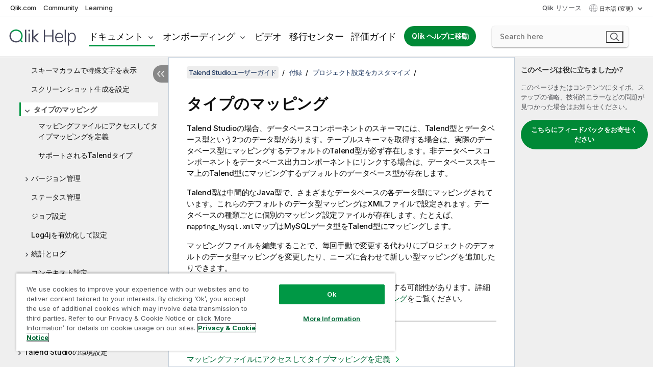

--- FILE ---
content_type: text/html; charset=utf-8
request_url: https://help.qlik.com/talend/ja-JP/studio-user-guide/8.0-R2025-12/type-mapping
body_size: 64092
content:

<!DOCTYPE html>
<html lang="ja">
<head data-version="5.8.5.34">
    <meta charset="utf-8" />
    <meta name="viewport" content="width=device-width, initial-scale=1.0" />
                <meta name="DC.Type" content="concept" />
                <meta name="DC.Title" content="&#x30BF;&#x30A4;&#x30D7;&#x306E;&#x30DE;&#x30C3;&#x30D4;&#x30F3;&#x30B0;" />
                <meta name="DC.Coverage" content="&#x30B8;&#x30E7;&#x30D6;&#x30C7;&#x30B6;&#x30A4;&#x30F3;&#x3068;&#x958B;&#x767A;" />
                <meta name="prodname" content="Talend Cloud" />
                <meta name="prodname" content="Qlik Talend Cloud Enterprise Edition" />
                <meta name="prodname" content="Qlik Talend Cloud Premium Edition" />
                <meta name="prodname" content="Talend Data Fabric" />
                <meta name="prodname" content="Talend MDM Platform" />
                <meta name="prodname" content="Talend Real-Time Big Data Platform" />
                <meta name="prodname" content="Talend Data Services Platform" />
                <meta name="prodname" content="Talend Big Data Platform" />
                <meta name="prodname" content="Talend Data Management Platform" />
                <meta name="prodname" content="Talend ESB" />
                <meta name="prodname" content="Talend Data Integration" />
                <meta name="prodname" content="Talend Big Data" />
                <meta name="version" content="Cloud" />
                <meta name="version" content="8.0" />
                <meta name="platform" content="Talend Studio" />
                <meta name="pageid" content="type-mapping" />
                <meta name="persona" content="Data Expert" />
                <meta name="qlik-products" content="Talend Studio" />
                <meta name="topics" content="Data Integration" />
                <meta name="topics" content="Big Data" />
                <meta name="concepts" content="&#x30B8;&#x30E7;&#x30D6;&#x30C7;&#x30B6;&#x30A4;&#x30F3;&#x3068;&#x958B;&#x767A;" />
        <meta name="guide-name" content="Talend Studio&#x30E6;&#x30FC;&#x30B6;&#x30FC;&#x30AC;&#x30A4;&#x30C9;" />
    <meta name="product" content="Talend Studio" />
    <meta name="version" content="8.0 R2025-12" />

        <script type="text/javascript" src="https://d2zcxm2u7ahqlt.cloudfront.net/5b4cc16bfe8667990b58e1df434da538/search-clients/db85c396-75a2-11ef-9c3f-0242ac12000b/an.js"></script>
    <script type="text/javascript" src="https://d2zcxm2u7ahqlt.cloudfront.net/5b4cc16bfe8667990b58e1df434da538/search-clients/db85c396-75a2-11ef-9c3f-0242ac12000b/searchbox.js"></script>
    <link rel="stylesheet" href="https://d2zcxm2u7ahqlt.cloudfront.net/5b4cc16bfe8667990b58e1df434da538/search-clients/db85c396-75a2-11ef-9c3f-0242ac12000b/searchbox.css" />


    <link rel="preconnect" href="https://fonts.googleapis.com" />
    <link rel="preconnect" href="https://fonts.gstatic.com" crossorigin="anonymous" />
    <link href="https://fonts.googleapis.com/css2?family=Inter:wght@100;200;300;400;500;600;700;800;900&display=swap" rel="stylesheet" />
    
    
    
		<link rel="canonical" href="https://help.talend.com/talend/ja-JP/studio-user-guide/8.0-R2025-12/type-mapping" />
				<link rel="alternate" hreflang="en-us" href="https://help.talend.com/talend/en-US/studio-user-guide/8.0-R2025-12/type-mapping" />
				<link rel="alternate" hreflang="fr-fr" href="https://help.talend.com/talend/fr-FR/studio-user-guide/8.0-R2025-12/type-mapping" />
		<link rel="alternate" hreflang="x-default" href="https://help.talend.com/talend/en-US/studio-user-guide/8.0-R2025-12/type-mapping" />


    <title>&#x30BF;&#x30A4;&#x30D7;&#x306E;&#x30DE;&#x30C3;&#x30D4;&#x30F3;&#x30B0; | Talend Studio &#x30D8;&#x30EB;&#x30D7;</title>
    
    

    <script type="application/ld+json">
        {
        "@context": "https://schema.org",
        "@type": "BreadcrumbList",
        "itemListElement": [
{
"@type": "ListItem",
"position": 1,
"name": "Talend Studio",
"item": "https://help.qlik.com/talend/ja-JP/studio-user-guide/8.0-R2025-12"
},
{
"@type": "ListItem",
"position": 2,
"name": "付録",
"item": "https://help.qlik.com/talend/ja-JP/studio-user-guide/8.0-R2025-12/?id=874"
},
{
"@type": "ListItem",
"position": 3,
"name": "プロジェクト設定をカスタマイズ",
"item": "https://help.qlik.com/talend/ja-JP/studio-user-guide/8.0-R2025-12/customizing-project-settings"
},
{
"@type": "ListItem",
"position": 4,
"name": "タイプのマッピング"
}
        ]
        }
    </script>


    
        <link rel="shortcut icon" type="image/ico" href="/talend/favicon.png?v=cYBi6b1DQtYtcF7OSPc3EOSLLSqQ-A6E_gjO45eigZw" />
        <link rel="stylesheet" href="/talend/css/styles.min.css?v=5.8.5.34" />
    
    

    
    
    


    

</head>
<body class="talend">


<script>/* <![CDATA[ */var dataLayer = [{'site':'help'}];/* ]]> */</script>
<!-- Google Tag Manager -->
<noscript><iframe src="https://www.googletagmanager.com/ns.html?id=GTM-P7VJSX"
height ="0" width ="0" style ="display:none;visibility:hidden" ></iframe></noscript>
<script>// <![CDATA[
(function(w,d,s,l,i){w[l]=w[l]||[];w[l].push({'gtm.start':
new Date().getTime(),event:'gtm.js'});var f=d.getElementsByTagName(s)[0],
j=d.createElement(s),dl=l!='dataLayer'?'&l='+l:'';j.async=true;j.src=
'//www.googletagmanager.com/gtm.js?id='+i+dl;f.parentNode.insertBefore(j,f);
})(window,document,'script','dataLayer','GTM-P7VJSX');
// ]]></script>
<!-- End Google Tag Manager -->



<input type="hidden" id="basePrefix" value="talend" />
<input type="hidden" id="baseLanguage" value="ja-JP" />
<input type="hidden" id="baseType" value="studio-user-guide" />
<input type="hidden" id="baseVersion" value="8.0-R2025-12" />

    <input type="hidden" id="index" value="894" />
    <input type="hidden" id="baseUrl" value="/talend/ja-JP/studio-user-guide/8.0-R2025-12" />
    


    <div id="wrap">
        
        
            

<div id="mega">
    

    

    <a href="javascript:skipToMain('main');" class="skip-button">メイン コンテンツをスキップする</a>

    <header>
        <div class="utilities">
            <ul>
                <li><a href="https://www.qlik.com/?ga-link=qlikhelp-gnav-qlikcom">Qlik.com</a></li>
                <li><a href="https://community.qlik.com/?ga-link=qlikhelp-gnav-community">Community</a></li>
                <li><a href="https://learning.qlik.com/?ga-link=qlikhelp-gnav-learning">Learning</a></li>
            </ul>

            <div class="link">
                <a href="/ja-JP/Qlik-Resources.htm">Qlik リソース</a>
            </div>

            <div class="dropdown language">
	<button  aria-controls="languages-list1" aria-expanded="false" aria-label="&#x65E5;&#x672C;&#x8A9E;&#x304C;&#x73FE;&#x5728;&#x9078;&#x629E;&#x3055;&#x308C;&#x3066;&#x3044;&#x307E;&#x3059;&#x3002;(&#x8A00;&#x8A9E;&#x30E1;&#x30CB;&#x30E5;&#x30FC;)">
		&#x65E5;&#x672C;&#x8A9E; (変更)
	</button>
	<div aria-hidden="true" id="languages-list1">

		<ul aria-label="&#x30A2;&#x30A4;&#x30C6;&#x30E0; 5 &#x500B;&#x306E;&#x30E1;&#x30CB;&#x30E5;&#x30FC;&#x3002;">
				<li><a href="/talend/en-US/studio-user-guide/8.0-R2025-12/type-mapping?l=de-DE" lang="de" tabindex="-1" rel="nofollow" aria-label="&#x30A2;&#x30A4;&#x30C6;&#x30E0; 1 / 5 &#x500B;&#x3002; Deutsch">Deutsch</a></li>
				<li><a href="/talend/en-US/studio-user-guide/8.0-R2025-12/type-mapping" lang="en" tabindex="-1" rel="nofollow" aria-label="&#x30A2;&#x30A4;&#x30C6;&#x30E0; 2 / 5 &#x500B;&#x3002; English">English</a></li>
				<li><a href="/talend/fr-FR/studio-user-guide/8.0-R2025-12/type-mapping" lang="fr" tabindex="-1" rel="nofollow" aria-label="&#x30A2;&#x30A4;&#x30C6;&#x30E0; 3 / 5 &#x500B;&#x3002; Fran&#xE7;ais">Fran&#xE7;ais</a></li>
				<li><a href="/talend/ja-JP/studio-user-guide/8.0-R2025-12/type-mapping" lang="ja" tabindex="-1" rel="nofollow" aria-label="&#x30A2;&#x30A4;&#x30C6;&#x30E0; 4 / 5 &#x500B;&#x3002; &#x65E5;&#x672C;&#x8A9E;">&#x65E5;&#x672C;&#x8A9E;</a></li>
				<li><a href="/talend/en-US/studio-user-guide/8.0-R2025-12/type-mapping?l=zh-CN" lang="zh" tabindex="-1" rel="nofollow" aria-label="&#x30A2;&#x30A4;&#x30C6;&#x30E0; 5 / 5 &#x500B;&#x3002; &#x4E2D;&#x6587;&#xFF08;&#x4E2D;&#x56FD;&#xFF09;">&#x4E2D;&#x6587;&#xFF08;&#x4E2D;&#x56FD;&#xFF09;</a></li>
		</ul>
	</div>
	<div class="clearfix" aria-hidden="true"></div>
</div>
        </div>

        <div class="navigation">

            <div class="mobile-close-button mobile-menu-close-button">
                <button><span class="visually-hidden">閉じる</span></button>
            </div>
            <nav>

                <div class="logo mobile">
                    <a href="/ja-JP/" class="mega-logo">
                        <img src="/talend/img/logos/Qlik-Help-2024.svg" alt="Qlik Talend ヘルプ ホーム" />
                        <span class=" external"></span>
                    </a>
                </div>

                <ul>
                    <li class="logo">
                        <a href="/ja-JP/" class="mega-logo">
                            <img src="/talend/img/logos/Qlik-Help-2024.svg" alt="Qlik Talend ヘルプ ホーム" />
                            <span class=" external"></span>
                        </a>
                    </li>

                    <li class="pushdown">
                        <a href="javascript:void(0);" class="selected" aria-controls="mega-products-list" aria-expanded="false">ドキュメント</a>
                        <div class="pushdown-list documentation-list doc-tabs " id="mega-products-list" aria-hidden="true">

                            <div class="doc-category-list">
                                <ul>
                                    <li class="doc-category-link" id="tab1"><a href="javascript:void(0);">クラウド</a></li>
                                    <li class="doc-category-link" id="tab2"><a href="javascript:void(0);">Client-Managed</a></li>
                                    <li class="doc-category-link" id="tab3"><a href="javascript:void(0);">追加のドキュメント</a></li>
                                </ul>
                            </div>

                            <a href="javascript:void(0);" class="mobile doc-category-link" id="tab1">クラウド</a>
                            <div role="tabpanel" id="tabs1_tab1_panel" class="tabpanel">
                                <div>
                                    <h2>Qlik Cloud</h2>
                                    <ul class="two">
                                        <li><a href="/ja-JP/cloud-services/">ホーム</a></li>
                                        <li><a href="/ja-JP/cloud-services/Subsystems/Hub/Content/Global_Common/HelpSites/introducing-qlik-cloud.htm">紹介</a></li>
                                        <li><a href="/ja-JP/cloud-services/csh/client/ChangeLogSaaS">Qlik Cloud の新機能</a></li>
                                        <li><a href="/ja-JP/cloud-services/Subsystems/Hub/Content/Global_Common/HelpSites/Talend-capabilities.htm">Qlik Talend Cloud について</a></li>
                                        <li><a href="/ja-JP/cloud-services/Subsystems/Hub/Content/Sense_Hub/Introduction/analyzing-data.htm">分析</a></li>
                                        <li><a href="/ja-JP/cloud-services/Subsystems/Hub/Content/Sense_Hub/DataIntegration/Introduction/Data-services.htm">データ統合</a></li>
                                        <li><a href="/ja-JP/cloud-services/Subsystems/Hub/Content/Sense_Hub/Introduction/qlik-sense-administration.htm">管理</a></li>
                                        <li><a href="/ja-JP/cloud-services/Subsystems/Hub/Content/Sense_QlikAutomation/introduction/home-automation.htm">自動化</a></li>
                                        <li><a href="https://qlik.dev/" class="see-also-link-external" target="_blank">開発</a></li>
                                    </ul>
                                </div>
                                <div>
                                    <h2>他のクラウド ソリューション</h2>
                                    <ul>
                                        <li><a href="/ja-JP/cloud-services/Content/Sense_Helpsites/Home-talend-cloud.htm">Talend Cloud</a></li>
                                        <li><a href="https://talend.qlik.dev/apis/" class="see-also-link-external" target="_blank">Talend API Portal</a></li>
                                        <li><a href="https://www.stitchdata.com/docs/" class="see-also-link-external" target="_blank">Stitch</a></li>
                                        <li><a href="/ja-JP/upsolver">Upsolver</a></li>
                                    </ul>
                                </div>
                            </div>

                            <a href="javascript:void(0);" class="mobile doc-category-link" id="tab2">Client-Managed</a>
                            <div role="tabpanel" id="tabs1_tab2_panel" class="tabpanel">
                                <div>
                                    <h2>クライアント管理 — 分析</h2>
                                    <ul class="two">
                                        <!-- client managed analytics -->
                                        <li><a tabindex="-1" href="/ja-JP/sense/Content/Sense_Helpsites/Home.htm">ユーザー向けの Qlik Sense</a></li>
                                        <li><a tabindex="-1" href="/ja-JP/sense-admin">管理者向け <span lang="en">Qlik Sense</span></a></li>
                                        <li><a tabindex="-1" href="/ja-JP/sense-developer">開発者向け <span lang="en">Qlik Sense</span></a></li>
                                        <li><a tabindex="-1" href="/ja-JP/nprinting"><span lang="en">Qlik NPrinting</span></a></li>
                                        <li><a tabindex="-1" href="/ja-JP/connectors"><span lang="en">Connectors</span></a></li>
                                        <li><a tabindex="-1" href="/ja-JP/geoanalytics"><span lang="en">Qlik GeoAnalytics</span></a></li>
                                        <li><a tabindex="-1" href="/ja-JP/alerting"><span lang="en">Qlik Alerting</span></a></li>
                                        <li><a tabindex="-1" href="/ja-JP/qlikview/Content/QV_HelpSites/Home.htm">ユーザーと管理者向けの <span lang="en">QlikView</span></a></li>
                                        <li><a tabindex="-1" href="/ja-JP/qlikview-developer">開発者向け <span lang="en">QlikView</span></a></li>
                                        <li><a tabindex="-1" href="/ja-JP/governance-dashboard"><span lang="en">Governance Dashboard</span></a></li>
                                    </ul>
                                </div>
                                <div>
                                    <h2>クライアント管理 — データ統合</h2>
                                    <ul class="two">
                                        <!-- client managed data integration -->
                                        <li><a tabindex="-1" href="/ja-JP/replicate"><span lang="en">Qlik Replicate</span></a></li>
                                        <li><a tabindex="-1" href="/ja-JP/compose"><span lang="en">Qlik Compose</span></a></li>
                                        <li><a tabindex="-1" href="/ja-JP/enterprise-manager"><span lang="en">Qlik Enterprise Manager</span></a></li>
                                        <li><a tabindex="-1" href="/ja-JP/gold-client"><span lang="en">Qlik Gold Client</span></a></li>
                                        <li><a tabindex="-1" href="/ja-JP/catalog"><span lang="en">Qlik Catalog</span></a></li>
                                        <li><a tabindex="-1" href="/ja-JP/nodegraph"><span lang="en">NodeGraph (legacy)</span></a></li>
                                        <li><a href="/talend/ja-JP/studio-user-guide/">Talend Studio</a></li>
                                        <li><a href="/talend/ja-JP/esb-developer-guide/">Talend ESB</a></li>
                                        <li><a href="/talend/ja-JP/administration-center-user-guide">Talend Administration Center</a></li>
                                        <li><a href="/talend/ja-JP/talend-data-catalog/">Talend Data Catalog</a></li>
                                        <li><a href="/talend/ja-JP/data-preparation-user-guide/8.0">Talend Data Preparation</a></li>
                                        <li><a href="/talend/ja-JP/data-stewardship-user-guide/8.0">Talend Data Stewardship</a></li>
                                    </ul>
                                </div>
                            </div>

                            <a href="javascript:void(0);" class="mobile doc-category-link" id="tab3">追加のドキュメント</a>
                            <div role="tabpanel" id="tabs1_tab3_panel" class="tabpanel">
                                <div>
                                    <h2>追加のドキュメント</h2>
                                    <ul>
                                        <li><a href="/ja-JP/archive" class="archive-link">Qlik ドキュメンテーション アーカイブ</a></li>
                                        <li><a href="/talend/ja-JP/archive" class="archive-link">Talend ドキュメンテーション アーカイブ</a></li>
                                        <li><div class="talend-logo"></div><a href="/talend/ja-JP/">Qlik Talend 製品のヘルプを検索</a></li>
                                    </ul>
                                </div>
                            </div>
                            <div class="doc-lightbox"></div>
                        </div>

                    </li>

                    <li class="pushdown">
                        <a href="javascript:void(0);" aria-controls="mega-onboarding-list" aria-expanded="false">オンボーディング</a>

                        <div class="pushdown-list documentation-list doc-tabs " id="mega-onboarding-list" aria-hidden="true">

                            <div class="doc-category-list">
                                <ul>
                                    <li class="doc-category-link" id="tab8"><a href="javascript:void(0);">分析を開始</a></li>
                                    <li class="doc-category-link" id="tab9"><a href="javascript:void(0);">データ統合を開始する</a></li>
                                </ul>
                            </div>

                            <div role="tabpanel" id="tabs1_tab8_panel" class="tabpanel">
                                <div>
                                    <h2>分析ユーザーのオンボーディング</h2>
                                    <ul class="two">
                                        <li><a tabindex="-1" href="/ja-JP/onboarding">Qlik Sense で分析を開始</a></li>

                                        <li><a tabindex="-1" href="/ja-JP/onboarding/qlik-cloud-analytics-standard"><span lang="en">Qlik Cloud Analytics Standard の管理</span></a></li>
                                        <li><a tabindex="-1" href="/ja-JP/onboarding/qlik-cloud-analytics-premium-enterprise"><span lang="en">Qlik Cloud Analytics Premium および Enterprise の管理</span></a></li>
                                        <li><a tabindex="-1" href="/ja-JP/onboarding/qlik-sense-business-admins">Qlik Sense <span lang="en">Business</span> の管理</a></li>
                                        <li><a tabindex="-1" href="/ja-JP/onboarding/qlik-sense-enterprise-saas-admins">Qlik Sense <span lang="en">Enterprise SaaS</span> の管理</a></li>
                                        <li><a tabindex="-1" href="/ja-JP/onboarding/qlik-cloud-government-admins"><span lang="en">Qlik Cloud Government を管理</span></a></li>

                                        <li><a tabindex="-1" href="/ja-JP/onboarding/qlik-sense-enterprise-windows-admins">Windows 上の <span lang="en">Qlik Sense</span> <span lang="en">Enterprise</span> の管理</a></li>
                                    </ul>
                                </div>
                            </div>
                            <div role="tabpanel" id="tabs1_tab9_panel" class="tabpanel">
                                <div>
                                    <h2>オンボーディング データ統合ユーザー</h2>
                                    <ul class="">
                                        <li><a tabindex="-1" href="/ja-JP/cloud-services/Subsystems/Hub/Content/Sense_Hub/DataIntegration/Introduction/Getting-started-QTC.htm"><span lang="en">Qlik Talend Data Integration Cloud を開始する</span></a></li>
                                        <li><a tabindex="-1" href="/talend/ja-JP/talend-cloud-getting-started/Cloud/about-talend-cloud">Talend Cloud を開始する</a></li>
                                    </ul>
                                </div>
                            </div>                            
                            <div class="doc-lightbox"></div>
                        </div>
                    </li>


                    <li><a href="/ja-JP/videos">ビデオ</a></li>

                    <li><a href="/ja-JP/migration">移行センター</a></li>

                    <li class="mega-migration"><a href="/ja-JP/evaluation-guides">評価ガイド</a></li>

                    <li class="hidden-desktop"><a href="/ja-JP/Qlik-Resources.htm">Qlik リソース</a></li>

                        
                        
                            <li><a class="button goto" href="/ja-JP/">Qlik ヘルプに移動</a></li>
                        


                    <li class="dropdown language-mobile">
	<a href="javascript:void(0);" aria-controls="languages-list2" aria-expanded="false" aria-label="&#x65E5;&#x672C;&#x8A9E;&#x304C;&#x73FE;&#x5728;&#x9078;&#x629E;&#x3055;&#x308C;&#x3066;&#x3044;&#x307E;&#x3059;&#x3002;(&#x8A00;&#x8A9E;&#x30E1;&#x30CB;&#x30E5;&#x30FC;)">
		&#x65E5;&#x672C;&#x8A9E; (変更)
	</a>
	<div aria-hidden="true" id="languages-list2">

		<ul aria-label="&#x30A2;&#x30A4;&#x30C6;&#x30E0; 5 &#x500B;&#x306E;&#x30E1;&#x30CB;&#x30E5;&#x30FC;&#x3002;">
				<li><a href="/talend/en-US/studio-user-guide/8.0-R2025-12/type-mapping?l=de-DE" lang="de" tabindex="-1" rel="nofollow" aria-label="&#x30A2;&#x30A4;&#x30C6;&#x30E0; 1 / 5 &#x500B;&#x3002; Deutsch">Deutsch</a></li>
				<li><a href="/talend/en-US/studio-user-guide/8.0-R2025-12/type-mapping" lang="en" tabindex="-1" rel="nofollow" aria-label="&#x30A2;&#x30A4;&#x30C6;&#x30E0; 2 / 5 &#x500B;&#x3002; English">English</a></li>
				<li><a href="/talend/fr-FR/studio-user-guide/8.0-R2025-12/type-mapping" lang="fr" tabindex="-1" rel="nofollow" aria-label="&#x30A2;&#x30A4;&#x30C6;&#x30E0; 3 / 5 &#x500B;&#x3002; Fran&#xE7;ais">Fran&#xE7;ais</a></li>
				<li><a href="/talend/ja-JP/studio-user-guide/8.0-R2025-12/type-mapping" lang="ja" tabindex="-1" rel="nofollow" aria-label="&#x30A2;&#x30A4;&#x30C6;&#x30E0; 4 / 5 &#x500B;&#x3002; &#x65E5;&#x672C;&#x8A9E;">&#x65E5;&#x672C;&#x8A9E;</a></li>
				<li><a href="/talend/en-US/studio-user-guide/8.0-R2025-12/type-mapping?l=zh-CN" lang="zh" tabindex="-1" rel="nofollow" aria-label="&#x30A2;&#x30A4;&#x30C6;&#x30E0; 5 / 5 &#x500B;&#x3002; &#x4E2D;&#x6587;&#xFF08;&#x4E2D;&#x56FD;&#xFF09;">&#x4E2D;&#x6587;&#xFF08;&#x4E2D;&#x56FD;&#xFF09;</a></li>
		</ul>
	</div>
	<div class="clearfix" aria-hidden="true"></div>
</li>
                </ul>
            </nav>

            <div class="search-container">

                <button>検索</button>
                    <div id="auto" class="su-box">
                        <div ng-controller="SearchautoController">
                            <div bind-html-compile="autocompleteHtml">
                                <span class="su-placeholder" tabindex="0">
    SearchUnify の検索をロード中<span class="su-dots"></span>
    <span class="su-support-link">
        製品に関するサポートが必要な場合は、Qlik Support にお問い合わせください。<br/>
        <a href="https://customerportal.qlik.com/knowledge" target="_blank">Qlik Customer Portal</a>
    </span>
</span>
                            </div>
                        </div>
                    </div>
            </div>



            <button class="mobile-menu-button">メニュー</button>
        </div>


    </header>

    <div class="search-box mobile">
        <div class="search-cancel">
            <button><span class="visually-hidden">閉じる</span></button>
        </div>
            <span class="su-placeholder" tabindex="0">
    SearchUnify の検索をロード中<span class="su-dots"></span>
    <span class="su-support-link">
        製品に関するサポートが必要な場合は、Qlik Support にお問い合わせください。<br/>
        <a href="https://customerportal.qlik.com/knowledge" target="_blank">Qlik Customer Portal</a>
    </span>
</span>
    </div>
    

</div>



        <div class="main ">
                

            <div class="container content">
                <div class="navigation-pane col-3">
                    <button class="hide-toc" aria-label="&#x76EE;&#x6B21;&#x3092;&#x975E;&#x8868;&#x793A;&#x306B;&#x3059;&#x308B;" data-text-hide="目次を非表示にする" data-text-show="目次を表示する"></button>
                    
                    
        <aside class="navigation">
            <div class="tree-header">
                <div class="header-items">
                    <div class="content-button open">
                        <button class="button" aria-label="目次を表示する"></button>
                    </div>
                    <div class="content-button close">
                        <button class="button" aria-label="目次を非表示にする"></button>
                    </div>

                        <div class="website-name">
        <h2 id="website-name-header" class="studio-user-guide">
            <a href="/talend/ja-JP/studio-user-guide/8.0-R2025-12/" lang="en">
Talend Studioユーザーガイド            </a>

        </h2>
    </div>


                    <div class="navigation-help" aria-label="次のナビゲーション領域はツリー表示になっています。tab キーを使ってツリー上を移動し、右矢印および左矢印キーを使って分岐を広げます。"><p>移動</p></div>

                </div>
            </div>
            <input type="hidden" id="version-name" value="8.0 R2025-12" />

            <div class="version-selector dropdown mini">
                <button aria-controls="ws-ja-JP-studio-user-guide-8_0-R2025-12" aria-label="8.0 R2025-12&#x304C;&#x73FE;&#x5728;&#x9078;&#x629E;&#x3055;&#x308C;&#x3066;&#x3044;&#x307E;&#x3059;&#x3002;(Version menu)" aria-expanded="false">  
                    8.0 R2025-12<span class="version-help"> (変更)</span>
                </button>
                <ul id="ws-ja-JP-studio-user-guide-8_0-R2025-12" aria-hidden="true" aria-label="&#x30A2;&#x30A4;&#x30C6;&#x30E0; 21 &#x500B;&#x306E;&#x30E1;&#x30CB;&#x30E5;&#x30FC;&#x3002;">

                        <li><a tabindex="-1" aria-label="&#x30A2;&#x30A4;&#x30C6;&#x30E0; 1 / 21 &#x500B;&#x3002; 8.0 R2025-12" href="/talend/ja-JP/studio-user-guide/8.0-R2025-12/type-mapping?ver=38" rel="nofollow">8.0 R2025-12</a></li>
                        <li><a tabindex="-1" aria-label="&#x30A2;&#x30A4;&#x30C6;&#x30E0; 2 / 21 &#x500B;&#x3002; 8.0 R2025-11" href="/talend/ja-JP/studio-user-guide/8.0-R2025-11/type-mapping?ver=16" rel="nofollow">8.0 R2025-11</a></li>
                        <li><a tabindex="-1" aria-label="&#x30A2;&#x30A4;&#x30C6;&#x30E0; 3 / 21 &#x500B;&#x3002; 8.0 R2025-10" href="/talend/ja-JP/studio-user-guide/8.0-R2025-10/type-mapping?ver=27" rel="nofollow">8.0 R2025-10</a></li>
                        <li><a tabindex="-1" aria-label="&#x30A2;&#x30A4;&#x30C6;&#x30E0; 4 / 21 &#x500B;&#x3002; 8.0 R2025-09" href="/talend/ja-JP/studio-user-guide/8.0-R2025-09/type-mapping?ver=1" rel="nofollow">8.0 R2025-09</a></li>
                        <li><a tabindex="-1" aria-label="&#x30A2;&#x30A4;&#x30C6;&#x30E0; 5 / 21 &#x500B;&#x3002; 8.0 R2025-08" href="/talend/ja-JP/studio-user-guide/8.0-R2025-08/type-mapping?ver=8" rel="nofollow">8.0 R2025-08</a></li>
                        <li><a tabindex="-1" aria-label="&#x30A2;&#x30A4;&#x30C6;&#x30E0; 6 / 21 &#x500B;&#x3002; 8.0 R2025-07" href="/talend/ja-JP/studio-user-guide/8.0-R2025-07/type-mapping?ver=17" rel="nofollow">8.0 R2025-07</a></li>
                        <li><a tabindex="-1" aria-label="&#x30A2;&#x30A4;&#x30C6;&#x30E0; 7 / 21 &#x500B;&#x3002; 8.0 R2025-06" href="/talend/ja-JP/studio-user-guide/8.0-R2025-06/type-mapping?ver=15" rel="nofollow">8.0 R2025-06</a></li>
                        <li><a tabindex="-1" aria-label="&#x30A2;&#x30A4;&#x30C6;&#x30E0; 8 / 21 &#x500B;&#x3002; 8.0 R2025-05" href="/talend/ja-JP/studio-user-guide/8.0-R2025-05/type-mapping?ver=3" rel="nofollow">8.0 R2025-05</a></li>
                        <li><a tabindex="-1" aria-label="&#x30A2;&#x30A4;&#x30C6;&#x30E0; 9 / 21 &#x500B;&#x3002; 8.0 R2025-04" href="/talend/ja-JP/studio-user-guide/8.0-R2025-04/type-mapping?ver=25" rel="nofollow">8.0 R2025-04</a></li>
                        <li><a tabindex="-1" aria-label="&#x30A2;&#x30A4;&#x30C6;&#x30E0; 10 / 21 &#x500B;&#x3002; 8.0 R2025-03" href="/talend/ja-JP/studio-user-guide/8.0-R2025-03/type-mapping?ver=4" rel="nofollow">8.0 R2025-03</a></li>
                        <li><a tabindex="-1" aria-label="&#x30A2;&#x30A4;&#x30C6;&#x30E0; 11 / 21 &#x500B;&#x3002; 8.0 R2025-02" href="/talend/ja-JP/studio-user-guide/8.0-R2025-02/type-mapping?ver=39" rel="nofollow">8.0 R2025-02</a></li>
                        <li><a tabindex="-1" aria-label="&#x30A2;&#x30A4;&#x30C6;&#x30E0; 12 / 21 &#x500B;&#x3002; 8.0 R2025-01" href="/talend/ja-JP/studio-user-guide/8.0-R2025-01/type-mapping?ver=10" rel="nofollow">8.0 R2025-01</a></li>
                        <li><a tabindex="-1" aria-label="&#x30A2;&#x30A4;&#x30C6;&#x30E0; 13 / 21 &#x500B;&#x3002; 8.0 R2024-12" href="/talend/ja-JP/studio-user-guide/8.0-R2024-12/type-mapping?ver=4" rel="nofollow">8.0 R2024-12</a></li>
                        <li><a tabindex="-1" aria-label="&#x30A2;&#x30A4;&#x30C6;&#x30E0; 14 / 21 &#x500B;&#x3002; 8.0 R2024-11" href="/talend/ja-JP/studio-user-guide/8.0-R2024-11/type-mapping?ver=15" rel="nofollow">8.0 R2024-11</a></li>
                        <li><a tabindex="-1" aria-label="&#x30A2;&#x30A4;&#x30C6;&#x30E0; 15 / 21 &#x500B;&#x3002; 8.0 R2024-10" href="/talend/ja-JP/studio-user-guide/8.0-R2024-10/type-mapping?ver=34" rel="nofollow">8.0 R2024-10</a></li>
                        <li><a tabindex="-1" aria-label="&#x30A2;&#x30A4;&#x30C6;&#x30E0; 16 / 21 &#x500B;&#x3002; 8.0 R2024-09" href="/talend/ja-JP/studio-user-guide/8.0-R2024-09/type-mapping?ver=17" rel="nofollow">8.0 R2024-09</a></li>
                        <li><a tabindex="-1" aria-label="&#x30A2;&#x30A4;&#x30C6;&#x30E0; 17 / 21 &#x500B;&#x3002; 8.0 R2024-08" href="/talend/ja-JP/studio-user-guide/8.0-R2024-08/type-mapping?ver=19" rel="nofollow">8.0 R2024-08</a></li>
                        <li><a tabindex="-1" aria-label="&#x30A2;&#x30A4;&#x30C6;&#x30E0; 18 / 21 &#x500B;&#x3002; 8.0 R2024-07" href="/talend/ja-JP/studio-user-guide/8.0-R2024-07/type-mapping?ver=7" rel="nofollow">8.0 R2024-07</a></li>
                        <li><a tabindex="-1" aria-label="&#x30A2;&#x30A4;&#x30C6;&#x30E0; 19 / 21 &#x500B;&#x3002; 8.0 R2024-06" href="/talend/ja-JP/studio-user-guide/8.0-R2024-06/type-mapping?ver=40" rel="nofollow">8.0 R2024-06</a></li>
                        <li><a tabindex="-1" aria-label="&#x30A2;&#x30A4;&#x30C6;&#x30E0; 20 / 21 &#x500B;&#x3002; 8.0 R2024-05" href="/talend/ja-JP/studio-user-guide/8.0-R2024-05/type-mapping?ver=24" rel="nofollow">8.0 R2024-05</a></li>
                        <li><a tabindex="-1" aria-label="&#x30A2;&#x30A4;&#x30C6;&#x30E0; 21 / 21 &#x500B;&#x3002; 8.0 R2024-04 and earlier" href="/talend/ja-JP/studio-user-guide/8.0-R2024-04-and-earlier/type-mapping?ver=13" rel="nofollow">8.0 R2024-04 and earlier</a></li>

                </ul>
            </div>


            <button class="horizontal-nav-close-button">Back</button>
            <nav>
                		<ul role=tree id=tree0 aria-labelledby=website-name-header tabindex=0>
		<li role="treeitem" id="tocitem-1" data-index="1"  aria-labelledby="tocitem-1">
            <a href="/talend/ja-JP/studio-user-guide/8.0-R2025-12/what-is-talend-studio">Talend Studio&#x3068;&#x306F;</a>
			
        </li>
		<li role="treeitem" id="tocitem-2" data-index="2"  aria-expanded="false" aria-labelledby="tocitem-2">
                <div class="toggle" aria-hidden="true"></div>
            <a href="/talend/ja-JP/studio-user-guide/8.0-R2025-12/talend">Talend&#x88FD;&#x54C1;&#x306E;&#x30D5;&#x30A1;&#x30F3;&#x30AF;&#x30B7;&#x30E7;&#x30F3;&#x30A2;&#x30FC;&#x30AD;&#x30C6;&#x30AF;&#x30C1;&#x30E3;&#x30FC;</a>
			
        </li>
		<li role="treeitem" id="tocitem-7" data-index="7"  aria-labelledby="tocitem-7">
            <a href="/talend/ja-JP/studio-user-guide/8.0-R2025-12/launching-talend-studio">Talend Studio&#x3092;&#x8D77;&#x52D5;&#x3057;&#x3066;&#x30E9;&#x30A4;&#x30BB;&#x30F3;&#x30B9;&#x3092;&#x30D5;&#x30A7;&#x30C3;&#x30C1;</a>
			
        </li>
		<li role="treeitem" id="tocitem-8" data-index="8"  aria-labelledby="tocitem-8">
            <a href="/talend/ja-JP/studio-user-guide/8.0-R2025-12/managing-connections-in-studio">Talend Studio&#x3067;&#x63A5;&#x7D9A;&#x3092;&#x7BA1;&#x7406;</a>
			
        </li>
		<li role="treeitem" id="tocitem-9" data-index="9"  aria-expanded="false" aria-labelledby="tocitem-9">
                <div class="toggle" aria-hidden="true"></div>
            <a href="/talend/ja-JP/studio-user-guide/8.0-R2025-12/talend-studio">Talend Studio&#x3092;&#x8A2D;&#x5B9A;</a>
			
        </li>
		<li role="treeitem" id="tocitem-21" data-index="21"  aria-expanded="false" aria-labelledby="tocitem-21">
                <div class="toggle" aria-hidden="true"></div>
            <a href="/talend/ja-JP/studio-user-guide/8.0-R2025-12/?id=21">&#x30D7;&#x30ED;&#x30B8;&#x30A7;&#x30AF;&#x30C8;&#x3092;&#x4F7F;&#x3063;&#x3066;&#x4F5C;&#x696D;</a>
			
        </li>
		<li role="treeitem" id="tocitem-50" data-index="50"  aria-expanded="false" aria-labelledby="tocitem-50">
                <div class="toggle" aria-hidden="true"></div>
            <a href="/talend/ja-JP/studio-user-guide/8.0-R2025-12/?id=50">&#x30C7;&#x30FC;&#x30BF;&#x7D71;&#x5408;&#x3068;&#x30C7;&#x30FC;&#x30BF;&#x30B5;&#x30FC;&#x30D3;&#x30B9;</a>
			
        </li>
		<li role="treeitem" id="tocitem-394" data-index="394"  aria-expanded="false" aria-labelledby="tocitem-394">
                <div class="toggle" aria-hidden="true"></div>
            <a href="/talend/ja-JP/studio-user-guide/8.0-R2025-12/big-data">&#x30D3;&#x30C3;&#x30B0;&#x30C7;&#x30FC;&#x30BF;</a>
			
        </li>
		<li role="treeitem" id="tocitem-421" data-index="421"  aria-expanded="false" aria-labelledby="tocitem-421">
                <div class="toggle" aria-hidden="true"></div>
            <a href="/talend/ja-JP/studio-user-guide/8.0-R2025-12/profiling-and-data-quality">&#x30C7;&#x30FC;&#x30BF;&#x30D7;&#x30ED;&#x30D5;&#x30A1;&#x30A4;&#x30EA;&#x30F3;&#x30B0;&#x3068;&#x30C7;&#x30FC;&#x30BF;&#x30AF;&#x30AA;&#x30EA;&#x30C6;&#x30A3;</a>
			
        </li>
		<li role="treeitem" id="tocitem-657" data-index="657"  aria-expanded="false" aria-labelledby="tocitem-657">
                <div class="toggle" aria-hidden="true"></div>
            <a href="/talend/ja-JP/studio-user-guide/8.0-R2025-12/managing-metadata-in-studio">Talend Studio&#x3067;&#x30E1;&#x30BF;&#x30C7;&#x30FC;&#x30BF;&#x3092;&#x7BA1;&#x7406;</a>
			
        </li>
		<li role="treeitem" id="tocitem-832" data-index="832"  aria-expanded="false" aria-labelledby="tocitem-832">
                <div class="toggle" aria-hidden="true"></div>
            <a href="/talend/ja-JP/studio-user-guide/8.0-R2025-12/?id=832">&#x30EB;&#x30FC;&#x30C1;&#x30F3;&#x3092;&#x4F7F;&#x7528;</a>
			
        </li>
		<li role="treeitem" id="tocitem-863" data-index="863"  aria-expanded="false" aria-labelledby="tocitem-863">
                <div class="toggle" aria-hidden="true"></div>
            <a href="/talend/ja-JP/studio-user-guide/8.0-R2025-12/supported-third-party-system-database-business-application-versions">&#x30B5;&#x30DD;&#x30FC;&#x30C8;&#x3055;&#x308C;&#x3066;&#x3044;&#x308B;&#x30B5;&#x30FC;&#x30C9;&#x30D1;&#x30FC;&#x30C6;&#x30A3;&#x30B7;&#x30B9;&#x30C6;&#x30E0;&#x306E;&#x30D0;&#x30FC;&#x30B8;&#x30E7;&#x30F3;</a>
			
        </li>
		<li role="treeitem" id="tocitem-874" data-index="874"  aria-expanded="true" aria-labelledby="tocitem-874">
                <div class="toggle" aria-hidden="true"></div>
            <a href="/talend/ja-JP/studio-user-guide/8.0-R2025-12/?id=874">&#x4ED8;&#x9332;</a>
			
		<ul role=group class=cloud aria-labelledby=tocitem-894>
		<li role="treeitem" id="tocitem-875" data-index="875"  aria-expanded="true" aria-labelledby="tocitem-875">
                <div class="toggle" aria-hidden="true"></div>
            <a href="/talend/ja-JP/studio-user-guide/8.0-R2025-12/customizing-project-settings">&#x30D7;&#x30ED;&#x30B8;&#x30A7;&#x30AF;&#x30C8;&#x8A2D;&#x5B9A;&#x3092;&#x30AB;&#x30B9;&#x30BF;&#x30DE;&#x30A4;&#x30BA;</a>
			
		<ul role=group class=cloud aria-labelledby=tocitem-894>
		<li role="treeitem" id="tocitem-876" data-index="876"  aria-labelledby="tocitem-876">
            <a href="/talend/ja-JP/studio-user-guide/8.0-R2025-12/analyzing-projects">&#x30D7;&#x30ED;&#x30B8;&#x30A7;&#x30AF;&#x30C8;&#x3092;&#x5206;&#x6790;</a>
			
        </li>
		<li role="treeitem" id="tocitem-877" data-index="877"  aria-expanded="false" aria-labelledby="tocitem-877">
                <div class="toggle" aria-hidden="true"></div>
            <a href="/talend/ja-JP/studio-user-guide/8.0-R2025-12/detecting-cve">&#x8106;&#x5F31;&#x6027;(CVE)&#x3092;&#x691C;&#x51FA;</a>
			
        </li>
		<li role="treeitem" id="tocitem-879" data-index="879"  aria-labelledby="tocitem-879">
            <a href="/talend/ja-JP/studio-user-guide/8.0-R2025-12/setting-compiler-compliance-level">Talend Studio&#x3067;&#x30EB;&#x30FC;&#x30C1;&#x30F3;&#x7528;&#x306B;Java&#x30D0;&#x30FC;&#x30B8;&#x30E7;&#x30F3;&#x3092;&#x8A2D;&#x5B9A;</a>
			
        </li>
		<li role="treeitem" id="tocitem-880" data-index="880"  aria-labelledby="tocitem-880">
            <a href="/talend/ja-JP/studio-user-guide/8.0-R2025-12/customizing-shell-command-templates">&#x30B7;&#x30A7;&#x30EB;&#x30B3;&#x30DE;&#x30F3;&#x30C9;&#x30C6;&#x30F3;&#x30D7;&#x30EC;&#x30FC;&#x30C8;&#x3092;&#x30AB;&#x30B9;&#x30BF;&#x30DE;&#x30A4;&#x30BA;</a>
			
        </li>
		<li role="treeitem" id="tocitem-881" data-index="881"  aria-labelledby="tocitem-881">
            <a href="/talend/ja-JP/studio-user-guide/8.0-R2025-12/customizing-the-dockerfile-settings">Dockerfile&#x8A2D;&#x5B9A;&#x3092;&#x30AB;&#x30B9;&#x30BF;&#x30DE;&#x30A4;&#x30BA;</a>
			
        </li>
		<li role="treeitem" id="tocitem-882" data-index="882"  aria-expanded="false" aria-labelledby="tocitem-882">
                <div class="toggle" aria-hidden="true"></div>
            <a href="/talend/ja-JP/studio-user-guide/8.0-R2025-12/customizing-maven-build-script-templates">Maven&#x30D3;&#x30EB;&#x30C9;&#x30B9;&#x30AF;&#x30EA;&#x30D7;&#x30C8;&#x30C6;&#x30F3;&#x30D7;&#x30EC;&#x30FC;&#x30C8;&#x306E;&#x30AB;&#x30B9;&#x30BF;&#x30DE;&#x30A4;&#x30BA;</a>
			
        </li>
		<li role="treeitem" id="tocitem-889" data-index="889"  aria-labelledby="tocitem-889">
            <a href="/talend/ja-JP/studio-user-guide/8.0-R2025-12/managing-deployment-versions-of-jobs-routes-and-services">&#x30B8;&#x30E7;&#x30D6;&#x3001;&#x30EB;&#x30FC;&#x30C8;&#x3001;&#x304A;&#x3088;&#x3073;&#x30B5;&#x30FC;&#x30D3;&#x30B9;&#x306E;&#x30C7;&#x30D7;&#x30ED;&#x30A4;&#x30D0;&#x30FC;&#x30B8;&#x30E7;&#x30F3;&#x3092;&#x7BA1;&#x7406;</a>
			
        </li>
		<li role="treeitem" id="tocitem-890" data-index="890"  aria-labelledby="tocitem-890">
            <a href="/talend/ja-JP/studio-user-guide/8.0-R2025-12/changing-deployment-identifier-of-project-at-once">&#x30D7;&#x30ED;&#x30B8;&#x30A7;&#x30AF;&#x30C8;&#x306E;&#x30C7;&#x30D7;&#x30ED;&#x30A4;&#x30E1;&#x30F3;&#x30C8;&#x8B58;&#x5225;&#x5B50;&#x3092;&#x4E00;&#x62EC;&#x5909;&#x66F4;</a>
			
        </li>
		<li role="treeitem" id="tocitem-891" data-index="891"  aria-labelledby="tocitem-891">
            <a href="/talend/ja-JP/studio-user-guide/8.0-R2025-12/palette-settings">&#x30D1;&#x30EC;&#x30C3;&#x30C8;&#x8A2D;&#x5B9A;</a>
			
        </li>
		<li role="treeitem" id="tocitem-892" data-index="892"  aria-labelledby="tocitem-892">
            <a href="/talend/ja-JP/studio-user-guide/8.0-R2025-12/displaying-special-characters-for-schema-columns-talend-specific-settings">&#x30B9;&#x30AD;&#x30FC;&#x30DE;&#x30AB;&#x30E9;&#x30E0;&#x3067;&#x7279;&#x6B8A;&#x6587;&#x5B57;&#x3092;&#x8868;&#x793A;</a>
			
        </li>
		<li role="treeitem" id="tocitem-893" data-index="893"  aria-labelledby="tocitem-893">
            <a href="/talend/ja-JP/studio-user-guide/8.0-R2025-12/configuring-screenshot-generation">&#x30B9;&#x30AF;&#x30EA;&#x30FC;&#x30F3;&#x30B7;&#x30E7;&#x30C3;&#x30C8;&#x751F;&#x6210;&#x3092;&#x8A2D;&#x5B9A;</a>
			
        </li>
		<li role="treeitem" id="tocitem-894" data-index="894"  aria-expanded="true" class="active" aria-labelledby="tocitem-894">
                <div class="toggle" aria-hidden="true"></div>
            <a href="/talend/ja-JP/studio-user-guide/8.0-R2025-12/type-mapping">&#x30BF;&#x30A4;&#x30D7;&#x306E;&#x30DE;&#x30C3;&#x30D4;&#x30F3;&#x30B0;</a>
			
		<ul role=group class=cloud aria-labelledby=tocitem-894>
		<li role="treeitem" id="tocitem-895" data-index="895"  aria-labelledby="tocitem-895">
            <a href="/talend/ja-JP/studio-user-guide/8.0-R2025-12/accessing-mapping-files-and-defining-type-mappings">&#x30DE;&#x30C3;&#x30D4;&#x30F3;&#x30B0;&#x30D5;&#x30A1;&#x30A4;&#x30EB;&#x306B;&#x30A2;&#x30AF;&#x30BB;&#x30B9;&#x3057;&#x3066;&#x30BF;&#x30A4;&#x30D7;&#x30DE;&#x30C3;&#x30D4;&#x30F3;&#x30B0;&#x3092;&#x5B9A;&#x7FA9;</a>
			
        </li>
		<li role="treeitem" id="tocitem-896" data-index="896"  aria-labelledby="tocitem-896">
            <a href="/talend/ja-JP/studio-user-guide/8.0-R2025-12/supported-talend-types">&#x30B5;&#x30DD;&#x30FC;&#x30C8;&#x3055;&#x308C;&#x308B;Talend&#x30BF;&#x30A4;&#x30D7;</a>
			
        </li>
        </ul>        </li>
		<li role="treeitem" id="tocitem-897" data-index="897"  aria-expanded="false" aria-labelledby="tocitem-897">
                <div class="toggle" aria-hidden="true"></div>
            <a href="/talend/ja-JP/studio-user-guide/8.0-R2025-12/?id=897">&#x30D0;&#x30FC;&#x30B8;&#x30E7;&#x30F3;&#x7BA1;&#x7406;</a>
			
        </li>
		<li role="treeitem" id="tocitem-900" data-index="900"  aria-labelledby="tocitem-900">
            <a href="/talend/ja-JP/studio-user-guide/8.0-R2025-12/status-management">&#x30B9;&#x30C6;&#x30FC;&#x30BF;&#x30B9;&#x7BA1;&#x7406;</a>
			
        </li>
		<li role="treeitem" id="tocitem-901" data-index="901"  aria-labelledby="tocitem-901">
            <a href="/talend/ja-JP/studio-user-guide/8.0-R2025-12/job-settings">&#x30B8;&#x30E7;&#x30D6;&#x8A2D;&#x5B9A;</a>
			
        </li>
		<li role="treeitem" id="tocitem-902" data-index="902"  aria-labelledby="tocitem-902">
            <a href="/talend/ja-JP/studio-user-guide/8.0-R2025-12/studio-configure-log4j">Log4j&#x3092;&#x6709;&#x52B9;&#x5316;&#x3057;&#x3066;&#x8A2D;&#x5B9A;</a>
			
        </li>
		<li role="treeitem" id="tocitem-903" data-index="903"  aria-expanded="false" aria-labelledby="tocitem-903">
                <div class="toggle" aria-hidden="true"></div>
            <a href="/talend/ja-JP/studio-user-guide/8.0-R2025-12/studio-stats-and-logs">&#x7D71;&#x8A08;&#x3068;&#x30ED;&#x30B0;</a>
			
        </li>
		<li role="treeitem" id="tocitem-907" data-index="907"  aria-labelledby="tocitem-907">
            <a href="/talend/ja-JP/studio-user-guide/8.0-R2025-12/context-settings">&#x30B3;&#x30F3;&#x30C6;&#x30AD;&#x30B9;&#x30C8;&#x8A2D;&#x5B9A;</a>
			
        </li>
		<li role="treeitem" id="tocitem-908" data-index="908"  aria-labelledby="tocitem-908">
            <a href="/talend/ja-JP/studio-user-guide/8.0-R2025-12/applying-project-settings">&#x30D7;&#x30ED;&#x30B8;&#x30A7;&#x30AF;&#x30C8;&#x8A2D;&#x5B9A;&#x306E;&#x9069;&#x7528;</a>
			
        </li>
		<li role="treeitem" id="tocitem-909" data-index="909"  aria-labelledby="tocitem-909">
            <a href="/talend/ja-JP/studio-user-guide/8.0-R2025-12/status-settings">&#x30B9;&#x30C6;&#x30FC;&#x30BF;&#x30B9;&#x8A2D;&#x5B9A;</a>
			
        </li>
		<li role="treeitem" id="tocitem-910" data-index="910"  aria-labelledby="tocitem-910">
            <a href="/talend/ja-JP/studio-user-guide/8.0-R2025-12/security-settings">&#x30BB;&#x30AD;&#x30E5;&#x30EA;&#x30C6;&#x30A3;&#x8A2D;&#x5B9A;</a>
			
        </li>
        </ul>        </li>
		<li role="treeitem" id="tocitem-911" data-index="911"  aria-expanded="false" aria-labelledby="tocitem-911">
                <div class="toggle" aria-hidden="true"></div>
            <a href="/talend/ja-JP/studio-user-guide/8.0-R2025-12/setting-talend-studio-preferences">Talend Studio&#x306E;&#x74B0;&#x5883;&#x8A2D;&#x5B9A;</a>
			
        </li>
		<li role="treeitem" id="tocitem-935" data-index="935"  aria-expanded="false" aria-labelledby="tocitem-935">
                <div class="toggle" aria-hidden="true"></div>
            <a href="/talend/ja-JP/studio-user-guide/8.0-R2025-12/customizing-workspace">&#x30EF;&#x30FC;&#x30AF;&#x30B9;&#x30DA;&#x30FC;&#x30B9;&#x306E;&#x30AB;&#x30B9;&#x30BF;&#x30DE;&#x30A4;&#x30BA;</a>
			
        </li>
		<li role="treeitem" id="tocitem-945" data-index="945"  aria-labelledby="tocitem-945">
            <a href="/talend/ja-JP/studio-user-guide/8.0-R2025-12/filtering-entries-listed-in-repository-tree-view">Repository (&#x30EA;&#x30DD;&#x30B8;&#x30C8;&#x30EA;&#x30FC;)&#x30C4;&#x30EA;&#x30FC;&#x30D3;&#x30E5;&#x30FC;&#x306B;&#x30EA;&#x30B9;&#x30C8;&#x3055;&#x308C;&#x3066;&#x3044;&#x308B;&#x30A8;&#x30F3;&#x30C8;&#x30EA;&#x30FC;&#x306E;&#x30D5;&#x30A3;&#x30EB;&#x30BF;&#x30EA;&#x30F3;&#x30B0;</a>
			
        </li>
		<li role="treeitem" id="tocitem-946" data-index="946"  aria-labelledby="tocitem-946">
            <a href="/talend/ja-JP/studio-user-guide/8.0-R2025-12/displaying-recently-modified-entries-in-the-repository-tree-view">&#x30EA;&#x30DD;&#x30B8;&#x30C8;&#x30EA;&#x30FC;&#x30C4;&#x30EA;&#x30FC;&#x30D3;&#x30E5;&#x30FC;&#x3067;&#x6700;&#x8FD1;&#x5909;&#x66F4;&#x3055;&#x308C;&#x305F;&#x30A8;&#x30F3;&#x30C8;&#x30EA;&#x30FC;&#x3092;&#x8868;&#x793A;</a>
			
        </li>
		<li role="treeitem" id="tocitem-947" data-index="947"  aria-labelledby="tocitem-947">
            <a href="/talend/ja-JP/studio-user-guide/8.0-R2025-12/displaying-favorite-entries-in-the-repository-tree-view">&#x30EA;&#x30DD;&#x30B8;&#x30C8;&#x30EA;&#x30FC;&#x30C4;&#x30EA;&#x30FC;&#x30D3;&#x30E5;&#x30FC;&#x3067;&#x304A;&#x6C17;&#x306B;&#x5165;&#x308A;&#x306E;&#x30A8;&#x30F3;&#x30C8;&#x30EA;&#x30FC;&#x3092;&#x8868;&#x793A;</a>
			
        </li>
		<li role="treeitem" id="tocitem-948" data-index="948"  aria-expanded="false" aria-labelledby="tocitem-948">
                <div class="toggle" aria-hidden="true"></div>
            <a href="/talend/ja-JP/studio-user-guide/8.0-R2025-12/using-sql-templates">SQL&#x30C6;&#x30F3;&#x30D7;&#x30EC;&#x30FC;&#x30C8;&#x306E;&#x4F7F;&#x7528;&#x65B9;&#x6CD5;</a>
			
        </li>
		<li role="treeitem" id="tocitem-958" data-index="958"  aria-labelledby="tocitem-958">
            <a href="/talend/ja-JP/studio-user-guide/8.0-R2025-12/sql-template-writing-rules">&#x30EB;&#x30FC;&#x30EB;&#x3092;&#x8A18;&#x8FF0;&#x3059;&#x308B;SQL&#x30C6;&#x30F3;&#x30D7;&#x30EC;&#x30FC;&#x30C8;</a>
			
        </li>
		<li role="treeitem" id="tocitem-959" data-index="959"  aria-expanded="false" aria-labelledby="tocitem-959">
                <div class="toggle" aria-hidden="true"></div>
            <a href="/talend/ja-JP/studio-user-guide/8.0-R2025-12/?id=959">&#x6B63;&#x898F;&#x8868;&#x73FE;</a>
			
        </li>
		<li role="treeitem" id="tocitem-965" data-index="965"  aria-expanded="false" aria-labelledby="tocitem-965">
                <div class="toggle" aria-hidden="true"></div>
            <a href="/talend/ja-JP/studio-user-guide/8.0-R2025-12/data-synonym-dictionaries">&#x30C7;&#x30FC;&#x30BF;&#x30B7;&#x30CE;&#x30CB;&#x30E0;&#x30C7;&#x30A3;&#x30AF;&#x30B7;&#x30E7;&#x30CA;&#x30EA;&#x30FC;</a>
			
        </li>
		<li role="treeitem" id="tocitem-990" data-index="990"  aria-expanded="false" aria-labelledby="tocitem-990">
                <div class="toggle" aria-hidden="true"></div>
            <a href="/talend/ja-JP/studio-user-guide/8.0-R2025-12/pdm">&#x7269;&#x7406;&#x30C7;&#x30FC;&#x30BF;&#x30E2;&#x30C7;&#x30EB;(PDM)</a>
			
        </li>
		<li role="treeitem" id="tocitem-994" data-index="994"  aria-labelledby="tocitem-994">
            <a href="/talend/ja-JP/studio-user-guide/8.0-R2025-12/talend-studio-shortcuts">Talend Studio&#x30B7;&#x30E7;&#x30FC;&#x30C8;&#x30AB;&#x30C3;&#x30C8;</a>
			
        </li>
        </ul>        </li>
        </ul>
            </nav>
        </aside>
                    
                </div>

                    <aside class="page-actions" role="complementary" tabindex="0">
                        <div class="fix-loc qcs" tabindex="-1">
                                <header>&#x30BF;&#x30A4;&#x30D7;&#x306E;&#x30DE;&#x30C3;&#x30D4;&#x30F3;&#x30B0;</header>                                


                            

                                <div class="third-col-section">
                                    <h2>&#x3053;&#x306E;&#x30DA;&#x30FC;&#x30B8;&#x306F;&#x5F79;&#x306B;&#x7ACB;&#x3061;&#x307E;&#x3057;&#x305F;&#x304B;?</h2>
                                     <p>このページまたはコンテンツにタイポ、ステップの省略、技術的エラーなどの問題が見つかった場合はお知らせください。</p>
                                    <p><button class="search-feedback-button button light">こちらにフィードバックをお寄せください</button></p>
                                </div>

                            
                        </div>
                    </aside>
                
                <main class="col-offset-3 col-7" id="main" tabindex="0">



                    <div class="article">
                        
                        
                        

                        	<div class="search-feedback-wrapper" id="feedback-wrapper">
	<div class="search-feedback-box hidden" id="feedback-frame" tabindex="0">
		<div class="box-heading">こちらにフィードバックをお寄せください</div>
		<div class="form">
			
	<div class="qualtrics-box" id="customer-feedback"></div>
	
		<script>window.qualtricsUrl='https://survey.qlik.com/jfe/form/SV_e2SBTABzdJ0lnxQ?Q_CHL=si&amp;Q_CanScreenCapture=1&Q_Language=JA&HelpURL=https://help.qlik.com/talend/ja-JP/studio-user-guide/8.0-R2025-12/type-mapping';</script>
	
	

		</div>
		<span><a href="javascript:void(0)" class="search-feedback-close" aria-label="閉じる" role="button"><img alt="フィードバック ウィジェットを閉じる" src="/talend/img/nav/close-white.svg" /></a></span>
	</div>
	</div>
	

    <div role="navigation" id="breadcrumb" aria-label="階層リンク" class="breadcrumb">

        <ol>
                <li><a href="/talend/ja-JP/studio-user-guide/8.0-R2025-12" class="version-link">  Talend Studio&#x30E6;&#x30FC;&#x30B6;&#x30FC;&#x30AC;&#x30A4;&#x30C9;</a></li>

                    <li><a href="/talend/ja-JP/studio-user-guide/8.0-R2025-12/?id=874">&#x4ED8;&#x9332;</a></li>
                    <li><a href="/talend/ja-JP/studio-user-guide/8.0-R2025-12/customizing-project-settings">&#x30D7;&#x30ED;&#x30B8;&#x30A7;&#x30AF;&#x30C8;&#x8A2D;&#x5B9A;&#x3092;&#x30AB;&#x30B9;&#x30BF;&#x30DE;&#x30A4;&#x30BA;</a></li>
        </ol>
    </div>

	<div id="topicContent">
		<div>

   <h1 class="title topictitle1" id="ariaid-title1">タイプのマッピング</h1>

   
   <div><div class="availability-container"><div class="availability-tag"></div></div>
      <p class="p"><span class="keyword">Talend Studio</span>の場合、データベースコンポーネントのスキーマには、<span class="keyword">Talend</span>型とデータベース型という2つのデータ型があります。テーブルスキーマを取得する場合は、実際のデータベース型にマッピングするデフォルトの<span class="keyword">Talend</span>型が必ず存在します。非データベースコンポーネントをデータベース出力コンポーネントにリンクする場合は、データベーススキーマ上の<span class="keyword">Talend</span>型にマッピングするデフォルトのデータベース型が存在します。</p>

      <p class="p"><span class="keyword">Talend</span>型は中間的なJava型で、さまざまなデータベースの各データ型にマッピングされています。これらのデフォルトのデータ型マッピングはXMLファイルで設定されます。データベースの種類ごとに個別のマッピング設定ファイルが存在します。たとえば、<span class="ph filepath">mapping_Mysql.xml</span>マップはMySQLデータ型を<span class="keyword">Talend</span>型にマッピングします。</p>

      <p class="p">マッピングファイルを編集することで、毎回手動で変更する代わりにプロジェクトのデフォルトのデータ型マッピングを変更したり、ニーズに合わせて新しい型マッピングを追加したりできます。</p>

       <p class="p"><span class="keyword">Talend</span>データ型で作業している場合、いくつかの問題に遭遇する可能性があります。詳細は、<a class="xref" href="https://help.qlik.com/talend/ja-JP/troubleshooting-common-data-type-issues/8.0" target="_blank"><span class="keyword">Talend</span>のデータ型によくある問題のトラブルシューティング</a>をご覧ください。</p>

   </div>

<div class="related-links">
<h3 class="inthissection">このセクション内</h3><ul class="ullinks"><li class="link ulchildlink"><a href="/talend/ja-JP/studio-user-guide/8.0-R2025-12/accessing-mapping-files-and-defining-type-mappings">マッピングファイルにアクセスしてタイプマッピングを定義</a></li><li class="link ulchildlink"><a href="/talend/ja-JP/studio-user-guide/8.0-R2025-12/supported-talend-types">サポートされるTalendタイプ</a></li></ul>


</div></div>
        
        
	</div>
<div id="video-box">
	<div class="wrapper">
		<div class="close"></div>
		<div id="ytplayer"></div>
	</div>
</div>


                    </div>
                    <div class="search-extras regular hidden-desktop">
                            <h2 id="customerfeedback">このページは役に立ちましたか?</h2>
                            <p>このページまたはコンテンツにタイポ、ステップの省略、技術的エラーなどの問題が見つかった場合はお知らせください。</p> 
                            <div class="search-feedback"><a href="#" class="search-feedback-button" onclick="return false;" aria-label="こちらにフィードバックをお寄せください" tabindex="0">こちらにフィードバックをお寄せください</a></div>
                        </div>
                    
	<nav class="next-nav">

		<span class="previous-topic">
			<a href="/talend/ja-JP/studio-user-guide/8.0-R2025-12/configuring-screenshot-generation" aria-label="&#x524D;&#x306E;&#x30C8;&#x30D4;&#x30C3;&#x30AF;: &#x30B9;&#x30AF;&#x30EA;&#x30FC;&#x30F3;&#x30B7;&#x30E7;&#x30C3;&#x30C8;&#x751F;&#x6210;&#x3092;&#x8A2D;&#x5B9A;">
				<span class="direction-label" aria-hidden="true">前のトピック</span>
				<span class="title-label" aria-hidden="true">&#x30B9;&#x30AF;&#x30EA;&#x30FC;&#x30F3;&#x30B7;&#x30E7;&#x30C3;&#x30C8;&#x751F;&#x6210;&#x3092;&#x8A2D;&#x5B9A;</span>
			</a>
		</span>

		<span class="next-topic">
			<a href="/talend/ja-JP/studio-user-guide/8.0-R2025-12/accessing-mapping-files-and-defining-type-mappings" aria-label="&#x6B21;&#x306E;&#x30C8;&#x30D4;&#x30C3;&#x30AF;: &#x30DE;&#x30C3;&#x30D4;&#x30F3;&#x30B0;&#x30D5;&#x30A1;&#x30A4;&#x30EB;&#x306B;&#x30A2;&#x30AF;&#x30BB;&#x30B9;&#x3057;&#x3066;&#x30BF;&#x30A4;&#x30D7;&#x30DE;&#x30C3;&#x30D4;&#x30F3;&#x30B0;&#x3092;&#x5B9A;&#x7FA9;">
				<span class="direction-label" aria-hidden="true">次のトピック</span>
				<span class="title-label" aria-hidden="true">&#x30DE;&#x30C3;&#x30D4;&#x30F3;&#x30B0;&#x30D5;&#x30A1;&#x30A4;&#x30EB;&#x306B;&#x30A2;&#x30AF;&#x30BB;&#x30B9;&#x3057;&#x3066;&#x30BF;&#x30A4;&#x30D7;&#x30DE;&#x30C3;&#x30D4;&#x30F3;&#x30B0;&#x3092;&#x5B9A;&#x7FA9;</span>
			</a>
		</span>
	</nav>

                    <div class="row">                        
                        


<a href="javascript:void(0);" id="toptop" aria-label="Go to the top of the page"></a>

<footer class="flare" tabindex="-1">

	<div class="row">
		<div class="footerbox">
			<div class="col-3">
				<h2>リソース</h2>
				<ul class="link-list">
						<li>
		<a href="https://www.youtube.com/channel/UCFxZPr8pHfZS0n3jxx74rpA?gl=JP&hl=ja">Qlik ヘルプ ビデオ</a>
	</li>

						<li>
		<a href="https://qlik.dev/">Qlik Developer</a>
	</li>

						<li>
		<a href="https://www.qlik.com/ja-jp/services/training">トレーニング</a>
	</li>

						<li>
		<a href="https://learning.qlik.com">Qlik 学習</a>
	</li>

						<li>
		<a href="https://customerportal.qlik.com/">Qlik Customer Portal</a>
	</li>

						<li>
		<a href="https://www.qlik.com/ja-jp/resource-library">リソース ライブラリ</a>
	</li>

				</ul>
			</div>
			<div class="col-3">
				<h2>製品案内</h2>
				<h3>データ統合とデータ品質</h3>
				<ul class="link-list">
						<li>
		<a href="https://www.qlik.com/us/products/qlik-talend-data-integration-and-quality">Qlik Talend</a>
	</li>

						<li>
		<a href="https://www.qlik.com/us/products/qlik-talend-cloud">Qlik Talend Cloud</a>
	</li>

						<li>
		<a href="https://www.qlik.com/us/products/talend-data-fabric">Talend Data Fabric</a>
	</li>

				</ul>
				<h3>分析と AI</h3>
				<ul class="link-list">
						<li>
		<a href="https://www.qlik.com/us/products/qlik-cloud-analytics">Qlik Cloud Analytics</a>
	</li>

						<li>
		<a href="https://www.qlik.com/us/products/qlik-answers">Qlik Answers</a>
	</li>

						<li>
		<a href="https://www.qlik.com/us/products/qlik-predict">Qlik Predict</a>
	</li>

						<li>
		<a href="https://www.qlik.com/us/products/qlik-automate">Qlik Automate</a>
	</li>

				</ul>				
			</div>			
			<div class="col-3">
				<h2>Qlik を選ぶ理由</h2>
				<ul class="link-list">
						<li>
		<a href="https://www.qlik.com/us/why-qlik-is-different">Qlik を選ぶ理由</a>
	</li>

						<li>
		<a href="https://www.qlik.com/us/trust">信頼性とセキュリティ</a>
	</li>

						<li>
		<a href="https://www.qlik.com/us/trust/privacy">信頼性とプライバシー</a>
	</li>

						<li>
		<a href="https://www.qlik.com/us/trust/ai">信頼と AI</a>
	</li>

						<li>
		<a href="https://www.qlik.com/us/why-qlik-for-ai">AI で Qlik を選ぶ理由</a>
	</li>

						<li>
		<a href="https://www.qlik.com/us/compare">Qlik との比較</a>
	</li>

						<li>
		<a href="https://www.qlik.com/us/products/technology/featured-partners">主なテクノロジー パートナー</a>
	</li>

						<li>
		<a href="https://www.qlik.com/us/products/data-sources">データ ソースとターゲット</a>
	</li>

						<li>
		<a href="https://www.qlik.com/us/regions">Qlik Regions</a>
	</li>

				</ul>
			</div>
			<div class="col-3">
				<h2>Qlik について</h2>				
				<ul class="link-list">
						<li>
		<a href="https://www.qlik.com/us/company">会社</a>
	</li>

						<li>
		<a href="https://www.qlik.com/us/company/leadership">リーダーシップ</a>
	</li>

						<li>
		<a href="https://www.qlik.com/us/company/corporate-responsibility">社会貢献活動</a>
	</li>

						<li>
		<a href="https://www.qlik.com/us/company/diversity">ダイバーシティ</a>
	</li>

						<li>
		<a href="https://www.qlik.com/us/company/academic-program">Academic Program</a>
	</li>

						<li>
		<a href="https://www.qlik.com/us/partners">パートナー プログラム</a>
	</li>

						<li>
		<a href="https://www.qlik.com/ja-jp/company/careers">キャリア</a>
	</li>

						<li>
		<a href="https://www.qlik.com/us/company/press-room">ニュースルーム</a>
	</li>

						<li>
		<a href="https://www.qlik.com/us/contact">事業所 / 連絡先</a>
	</li>

				</ul>
			</div>
			<div class="col-12 bottom-section">
				<div class="footer-logo-socials">
					<img class="footer-logo" src="/talend/img/logos/logo-qlik-footer.svg" alt="" />				
					<ul class="link-list social">
						<li class="social-links"><a class="community" href="https://community.qlik.com/" aria-label="https://community.qlik.com/">Qlik コミュニティ</a></li>
						<li class="social-links"><a href="https://twitter.com/qlik" aria-label="Twitter 上の Qlik"><img src="/talend/img/social/twitter-2024.svg" alt="" /></a></li>
						<li class="social-links"><a href="https://www.linkedin.com/company/qlik" aria-label="LinkedIn 上の Qlik"><img src="/talend/img/social/linkedin-2024.svg" alt="" /></a></li>
						<li class="social-links"><a href="https://www.facebook.com/qlik" aria-label="Facebook 上の Qlik"><img src="/talend/img/social/fb-2024.svg" alt="" /></a></li>
					</ul>
				</div>

				<ul class="link-list">
							<li>
		<a href="https://www.qlik.com/us/legal/legal-agreements">法的契約</a>
	</li>

							<li>
		<a href="https://www.qlik.com/us/legal/product-terms">製品規約</a>
	</li>

							<li>
		<a href="https://www.qlik.com/us/legal/legal-policies">Legal Policies</a>
	</li>

							<li>
		<a href="https://www.qlik.com/ja-jp/legal/legal-policies">リーガルポリシー</a>
	</li>

							<li>
		<a href="https://www.qlik.com/ja-jp/legal/terms-of-use">利用規約</a>
	</li>

							<li>
		<a href="https://www.qlik.com/ja-jp/legal/trademarks">商標</a>
	</li>
						
						<li><button class="optanon-toggle-display">Do Not Share My Info</button></li>
				</ul>			
				<p class="copyright">Copyright &#xA9; 1993-2026 QlikTech International AB.&#x7121;&#x65AD;&#x8907;&#x5199;&#x30FB;&#x8EE2;&#x8F09;&#x3092;&#x7981;&#x3058;&#x307E;&#x3059;&#x3002;</p>
			</div>
		</div>
	</div>

</footer>
                    
                    </div>
                </main>



            </div>

        </div>



    </div>
    <input id="hws" name="hws" type="hidden" value="studio-user-guide" />
    <input id="hv" name="hv" type="hidden" value="8.0-R2025-12" />
    <script src="/talend/js/scripts.min.js?v=5.8.5.34"></script>
    
    
        <script defer="defer" src="/talend/js/federatedsearch.min.js"></script>
    
    


    




</body>

</html>

--- FILE ---
content_type: image/svg+xml; charset=utf-8
request_url: https://help.qlik.com/talend/img/social/fb-2024.svg
body_size: 144
content:
<svg xmlns="http://www.w3.org/2000/svg" width="21" height="21" fill="none"><path fill="#A9B3B6" d="M20.05 10.345C20.05 4.812 15.56.32 10.025.32 4.491.32 0 4.812 0 10.345c0 4.852 3.449 8.893 8.02 9.825v-6.817H6.015v-3.008H8.02V7.84A3.513 3.513 0 0 1 11.53 4.33h2.506v3.008H12.03c-.551 0-1.002.451-1.002 1.002v2.005h3.007v3.008h-3.007v6.967c5.062-.5 9.022-4.772 9.022-9.975Z"/></svg>